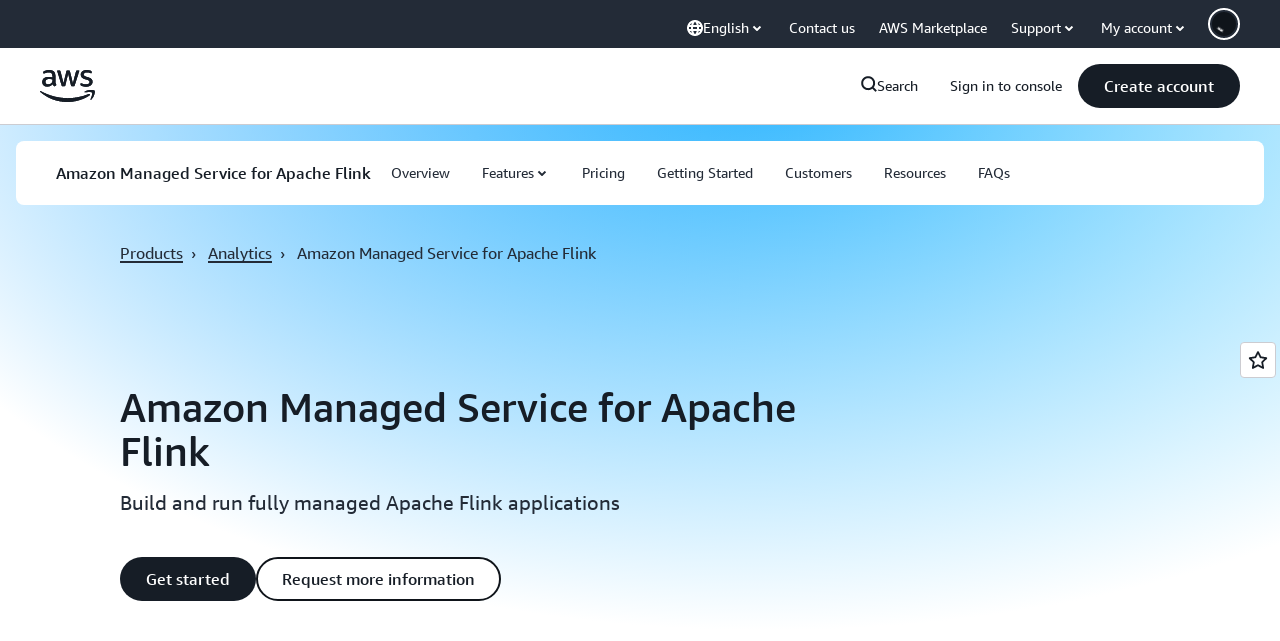

--- FILE ---
content_type: text/html;charset=UTF-8
request_url: https://amazonwebservicesinc.tt.omtrdc.net/m2/amazonwebservicesinc/ubox/raw?mboxPC=1769428566907-523122&mboxSession=1769428566906-74246&uniq=1769428566910-925015
body_size: -91
content:
{"url":"/en_US/optimization_testing/ccba-footer/master","campaignId":"610677","environmentId":"350","userPCId":"1769428566907-523122.44_0"}